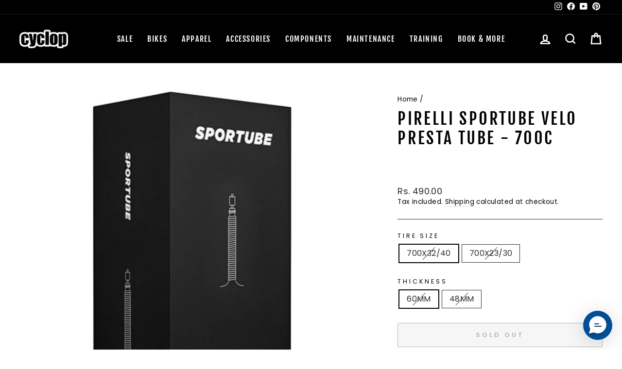

--- FILE ---
content_type: text/html; charset=utf-8
request_url: https://www.cyclop.in/products/pirelli-sportube-butyl-presta-tube-700c/?view=primehvariant&sort_by=y42sv&outerclass==prime-mt-0%20prime-mb-4&outerstyle==&innerclass==&innerstyle==&imageclass==&imagestyle==&textclass==&textstyle==&group==1&page==700X32/40%20/%2060MM
body_size: -692
content:



			

			

			

            

            

            

            

			
            
			


			

			

			

            

            

            

            

			
            
			


			

			

			

            

            

            

            

			
            
			

                    
			
			
			
			

			
			
			
			
			
			
			
			
			
			
			
			
			
			
			
			
				
			
			
						
			
				
			
			
			
			
			 
			
			
			
			
			
            
        	
			
			
			
			
				
			
			
			
				
			
        	<div class="1primeHighlights primeHighlights prime-container outerprimeh6681941639234-1  prime-mt-0 prime-mb-4 primehVariantInventory" style="display:none;box-sizing: border-box; color: rgb(102, 102, 102); position: relative; border-radius: 0.3em; box-shadow: rgba(0, 0, 0, 0.14) 0px 2px 2px 0px, rgba(0, 0, 0, 0.12) 0px 3px 1px -2px, rgba(0, 0, 0, 0.2) 0px 1px 5px 0px;" data-primehOuterClass="prime-mt-0 prime-mb-4" data-primehOuterStyle="" data-primehInnerClass="" data-primehInnerStyle="" data-primehImageClass="" data-primehImageStyle="" data-primehTextClass="" data-primehTextStyle="" data-primehGroup="1">
				<div class="primehWrapper prime-pb-1 prime-row prime-pt-2 prime-pl-2 prime-pr-2"> 	
		
		
		   
			
			
			
					
			
		
			
		
		
		    
			
			
			
					
			
		
			
		
		
		  
						
							
							
								
								
							
								
								
							
								
								
							
								
								
							
								
								
							
								
								
							
						
			
			
			
					
			
		
			
		
		
		  
			
			
			
					
			
		
			</div></div> 
			
		
		

					
                
                    
                
                    
                
                    
                
			


--- FILE ---
content_type: text/html; charset=utf-8
request_url: https://www.cyclop.in/products/pirelli-sportube-butyl-presta-tube-700c/?view=primebanvariant&sort_by=xi1rv&outerclass==prime-mb-2%20prime-mt-2%20prime-text-left&outerstyle==&innerclass==prime-d-block%20prime-mb-1&innerstyle==&imageclass==&imagestyle==&textclass==&textstyle==&titleclass==&titlestyle==&subtitleclass==&subtitlestyle==&group==1&primebanMaxDisplayBanner==10&page==700X32/40%20/%2060MM
body_size: -102
content:



			

			

			

            

            

            

            

            

            

            

            

			
            
			


			

			

			

            

            

            

            

            

            

            

            

			
            
			


			

			

			

            

            

            

            

            

            

            

            

			
            
			


			

			

			

            

            

            

            

            

            

            

            

			
            
			


			

			

			

            

            

            

            

            

            

            

            

			
            
			

                    
		
			
			
			
			
			

			
			
			
			
			
			
			
			
			
			
			
			
			
			
			
			
				
			
			
						
			
			
				
			
			
			
			
			
			 
			
			
        	
			
			
			
			
				
			
			
			
				
			
        	<div class="primeBanners outerprimeban6681941639234-1 prime-mb-2 prime-mt-2 prime-text-left prime-d-block primebanVariantInventory" style=""  data-primebanOuterClass="prime-mb-2 prime-mt-2 prime-text-left" data-primebanOuterStyle="" data-primebanInnerClass="prime-d-block prime-mb-1" data-primebanInnerStyle="" data-primebanImageClass="" data-primebanImageStyle="" data-primebanTextClass="" data-primebanTextStyle="" data-primebanTitleClass="" data-primebanTitleStyle="" data-primebanSubTitleClass="" data-primebanSubTitleStyle="" data-primebanGroup="1" data-primebanMaxDisplayBanner="10">	
  	
  	
  	    
					
					
					
					
					
			
			
			
				
		
	
		
  	
  	
  	   
			
			
			
				
		
	
		
  	
  	
  	  
						
						
                        
			
			
			
				
		
	
    </div>
		
	
		

					
                
                    
                
                    
                
                    
                
			


--- FILE ---
content_type: text/html; charset=utf-8
request_url: https://www.cyclop.in/products/pirelli-sportube-butyl-presta-tube-700c/?view=primebvariant&sort_by=ese4p&outerclass==&outerstyle==display:%20inline-block%20!important;%20margin:%2010px%200px;&innerclass==prime-d-inline-block%20prime-mb-1&innerstyle==&group==1&primebMaxDisplayBadge==10&page==700X32/40%20/%2060MM
body_size: 261
content:



			

			

			

			
            
			


			

			

			

			
            
			


			

			

			

			
            
			


			

			

			

			
            
			


			

			

			

			
            
			

                    
			
			
			
			
			
			

			
			
			
			
			
			
			
				
			
			
			
			
			
			
			
			
			
	
			
			
						
			
			
				
			
			
			
			
			 
			
			
			
			
            
			
			
			
			
			
				
			
			
			
				
			
			<div class="primeBadges outerprimeb6681941639234-1  prime-d-block primebVariantInventory" style="display: inline-block !important; margin: 10px 0px;" data-primeproductsid="6681941639234" data-primebOuterClass="" data-primebOuterStyle="display: inline-block !important; margin: 10px 0px;" data-primebInnerClass="prime-d-inline-block prime-mb-1" data-primebInnerStyle="" data-primebGroup="1" data-primebMaxDisplayBadge="10" >	
  	
  	
  	  
			
			
			
				
		
	
		
  	
  	
  	  
			
			
			
				
		
	
		
  	
  	
  	  
			
			
			
				
		
	
		
  	
  	
  	  
			
			
			
				
		
	
		
  	
  	
  	  
			
			
			
				
		
	
		
  	
  	
  	  
			
			
			
				
		
	
		
  	
  	
  	  
			
			
			
				
		
	
		
  	
  	
  	  
			
			
			
				
		
	
		
  	
  	
  	  
			
			
			
				
		
	
		
  	
  	
  	   
						
						 
					
					
					
					
					
			
			
			
				
		
	
		
  	
  	
  	  
			
			
			
				
		
	
		
  	
  	
  	  
			
			
			
				
		
	
		
  	
  	
  	  
			
			
			
				
		
	
		
  	
  	
  	  
			
			
			
				
		
	
		
  	
  	
  	  
			
			
			
				
		
	
		
  	
  	
  	  
			
			
			
				
		
	
		
  	
  	
  	  
			
			
			
				
		
	
		
  	
  	
  	  
			
			
			
				
		
	
		
  	
  	
  	  
			
			
			
				
		
	
		
  	
  	
  	  
			
			
			
				
		
	
		
  	
  	
  	  
			
			
			
				
		
	
		
  	
  	
  	   
						
						 
					
					
					
					
					
			
			
			
				
		
	
		
  	
  	
  	  
			
			
			
				
		
	
		
  	
  	
  	  
			
			
			
				
		
	
		
  	
  	
  	  
			
			
			
				
		
	
		
  	
  	
  	  
			
			
			
				
		
	
		
  	
  	
  	  
			
			
			
				
		
	
		
  	
  	
  	  
			
			
			
				
		
	
		
  	
  	
  	  
			
			
			
				
		
	
		
  	
  	
  	  
			
			
			
				
		
	
		
  	
  	
  	  
				
				 
			
			
			
				
		
	
		
  	
  	
  	  
			
			
			
			 
				 
				
				<div class="primebDesktop prime-d-inline-block prime-mb-1 primeb-3467   primebScreenSize "   data-countryselected= '' data-screensizeselected= '1,1,1,1'  countryrule=1 visitorcountryrule=0 onclick="redirectLinkbadge('','0','3467','1');" style=" " >

    <div style="; color: transparent; font-size: 14px; line-height: 0px; max-width: 100%; padding: 0px; opacity: 1; background-color: transparent;"  >      
        <div  class="badgetitle prime-height-adjust" data-defaultheight= '30' data-timerval=''  data-mobileheight= '0' data-tabletheight= '0' style="white-space: normal; overflow: hidden; text-align: center;">
            <img class="primebImage" src="//www.cyclop.in/cdn/shop/t/68/assets/prime_3467.png?v=67580661915060427031659194888" alt="badge" style="max-height: 30px;height:unset;display:none;" >
         
        </div>	   
    </div>
</div> 
	
		
	
		
  	
  	
  	  
			
			
			
			 
				 
				
				<div class="primebDesktop prime-d-inline-block prime-mb-1 primeb-3659   primebScreenSize "   data-countryselected= '' data-screensizeselected= '1,1,1,1'  countryrule=1 visitorcountryrule=0 onclick="redirectLinkbadge('','0','3659','1');" style=" " >

    <div style="; color: transparent; font-size: 14px; line-height: 0px; max-width: 100%; padding: 0px; opacity: 1; background-color: transparent;"  >      
        <div  class="badgetitle prime-height-adjust" data-defaultheight= '35' data-timerval=''  data-mobileheight= '0' data-tabletheight= '0' style="white-space: normal; overflow: hidden; text-align: center;">
            <img class="primebImage" src="//www.cyclop.in/cdn/shop/t/68/assets/prime_3659.png?v=174338380291220926151659194905" alt="badge" style="max-height: 35px;height:unset;display:none;" >
         
        </div>	   
    </div>
</div> 
	
		


    </div>
		
	
		


					
                
                    
                
                    
                
                    
                
			


--- FILE ---
content_type: text/css
request_url: https://www.cyclop.in/cdn/shop/t/68/assets/boost-pfs-custom.css?v=103614150339066932851659193775
body_size: 116
content:
.boost-pfs-filter-option-block .boost-pfs-filter-block-title h3>span:before{position:absolute;right:10px;top:8px;padding:3px;border:1px solid black;border-left:none;border-top:none;transform:rotate(-135deg);-webkit-transform:rotate(-135deg)}.boost-pfs-filter-option-block .boost-pfs-filter-block-title h3>span.up:before{top:5px;transform:rotate(45deg);-webkit-transform:rotate(45deg)}.boost-pfs-filter-block-title h3 span{font-family:Futura,sans-serif;font-weight:400;font-size:.9em;letter-spacing:.3em}.boost-pfs-filter-block-title .boost-pfs-filter-clear{margin-right:40px}.boost-pfs-in-collection-search-input,.boost-pfs-filter-message{font-size:18px!important}.bc-hide{display:none!important}#CollectionSidebar .drawer__inner{overflow-y:auto;height:calc(100vh - 70px)}#FilterDrawer{overflow-y:scroll}#FilterDrawer .drawer__inner{padding:0 20px}.boost-pfs-search-result-toolbar{display:flex;align-items:center;margin:35px 0;border-top:1px solid #ededed;border-bottom:1px solid #ededed;white-space:nowrap}.boost-pfs-search-result-toolbar .boost-pfs-search-result-item:first-child{flex:auto}.boost-pfs-search-result-toolbar .boost-pfs-search-result-panel-controls{padding:17px 0;margin:0}.boost-pfs-enable-instant-search #PredictiveWrapper{display:none}.boost-pfs-search-page{margin-top:50px}.modal-open .boost-pfs-filter-tree-desktop-button-sticky-wrapper{display:none}@media screen and (min-width: 768px){.boost-pfs-search-page .collection-filter__item--drawer{display:none}.grid__item--sidebar{overflow-x:hidden}.boost-pfs-filter-mobile-footer{display:none!important}.template-collection .boost-pfs-filter-tree-desktop-button{padding-right:20px;border-right:1px solid #ebebeb}.boost-pfs-filter-tree-desktop-button .boost-pfs-filter-tree-desktop-button-label{margin-top:1px}.boost-pfs-filter-total-product{display:inline-block}.boost-pfs-filter-tree-vertical-style-expand:not(.boost-pfs-filter-tree-horizontal-style-expand):not(.boost-pfs-filter-tree-open-body) .boost-pfs-filter-right-col{padding-left:22px}}@media (max-width: 767px){.boost-pfs-search-result-toolbar .boost-pfs-search-total-result{display:none}.boost-pfs-filter-tree-mobile-button button{padding:0 20px;border:1px solid #e8e8e1;text-transform:none;height:44px;font-size:16px;color:#000;background:none;text-align:left}.boost-pfs-filter-tree-mobile-button button svg{margin-right:5px}.boost-pfs-search-result-toolbar{margin-bottom:20px}.boost-pfs-filter-tree-desktop-button-sticky-wrapper .collection-filter__item{margin-bottom:0}.boost-pfs-filter-tree-mobile-button,.boost-pfs-filter-top-sorting{background:#fff}.boost-pfs-filter-stick:not(.boost-pfs-filter-tree-v).boost-pfs-filter-tree-mobile-button-stick-wrapper{width:100%;z-index:9}}
/*# sourceMappingURL=/cdn/shop/t/68/assets/boost-pfs-custom.css.map?v=103614150339066932851659193775 */


--- FILE ---
content_type: text/javascript
request_url: https://www.cyclop.in/cdn/shop/t/68/assets/flits_custom.js?v=135600744874412969631660302793
body_size: 52
content:
(function(Flits2){window.flitsObjects.allCssJs.socialLoginJs&&Flits2.LoadStyleScript("socialLoginJs",window.flitsObjects.allCssJs.socialLoginJs.url),Flits2(document).on("Flits:Loaded",function(event){Flits2.Metafields.IS_WISHLIST_PAID&&Flits2.Metafields.IS_WISHLIST_ENABLE&&Flits2.LoadStyleScript("wishlistJs",window.flitsObjects.allCssJs.wishlistJs.url)}),Flits2.Metafields.IS_STORE_CREDIT_PAID&&Flits2.Metafields.is_store_credit_enable&&window.flitsObjects.global.Metafields.customer_id!=-1&&Flits2.LoadStyleScript("cartJs",window.flitsObjects.allCssJs.cartJs.url),Flits2(window).on("load",function(event){let collectionBtn=Flits2(".flits-wishlist-colection");parseInt(Flits2.wishlistButton.settings.isCountEnable)&&Flits2(collectionBtn).find(".flits-wls-count-btn").css("display","flex"),Flits2(collectionBtn).show(),Flits2(".flits-wishlist-colection:not(.flits-template)").parent().attr("data-flits","wishlist-collection-parent")}),Flits2.request.page_type!="customers/account"&&window.flitsObjects.storeData.customer_id!=-1&&Flits2.getStoreCredit(function(resp){var current_credit=resp.customer.credits,moneyFormat=Flits2.money_format;Flits2(".flits-credit-balance-span").html(Flits2.formatMoney(Math.abs(current_credit),moneyFormat).replace(/((\,00)|(\.00))$/g,"")),Flits2(".flits-header-credit").css("display","block")}),Flits2(document).on("Flits:storeCredit:AjaxSuccessful",function(event){Flits2(".flits-header-credit").css("display","block")}),Flits2(document).on("Flits:order:AllLoaded",function(event){var data=event.detail;Flits2.order.settings.totalOrder>0||Flits2(".flits-account-container .flits-loading-div.flits-order-loader").css("display","none")}),Flits2(document).on("Flits:CartAutomaticCode:Loaded",function(event){var data=event.detail,cloneNode=data.cloneNode,el=data.el,parent=data.parent;Flits2(parent).prepend(cloneNode)}),Flits2("button[name='checkout']").on("click",function(event){var submitBtn=this;return Flits2.setupcheckoutProcess.apply(Flits2.StoreCreditCart,[event,submitBtn])}),location.pathname.indexOf("/account")!=-1&&Flits2(document).on("click",".flits-custom-tab-add",function(e){var elem=Flits2(this).attr("href");elem=elem.replace("/account","");var el=elem.replace("#","");Flits2(".flits-menu-nav .flits-menu-item").removeClass("flits-menu-active"),Flits2(".flits-custom-tab-add").removeClass("flits-active"),Flits2('.flits-account-container a[href="'+elem+'"]').closest(".flits-menu-item").addClass("flits-menu-active"),Flits2(".flits-account-box").removeClass("flits-account-box-active"),Flits2(".flits-mobile-account-box").removeClass("flits-account-box-active"),Flits2("#flits_tab_"+el).addClass("flits-account-box-active"),Flits2("#flits_mobile_tab_"+el).addClass("flits-account-box-active"),location.hash=el})})(Flits);
//# sourceMappingURL=/cdn/shop/t/68/assets/flits_custom.js.map?v=135600744874412969631660302793
